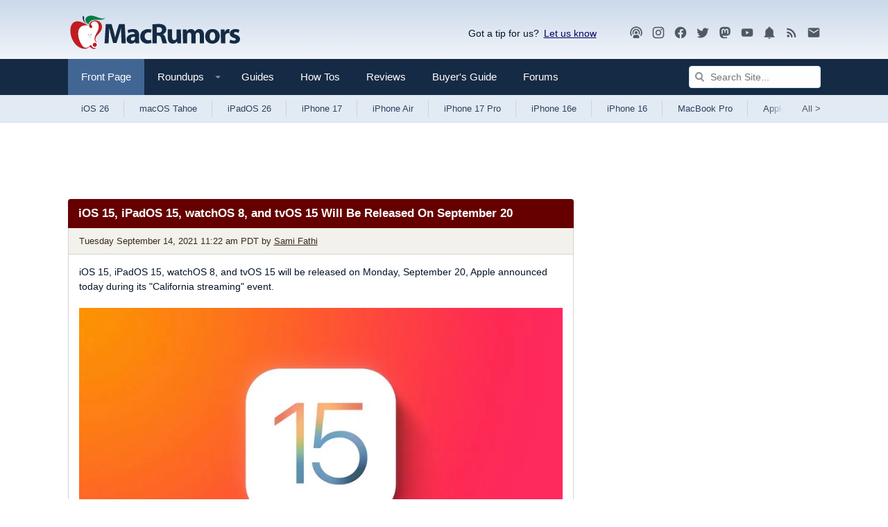

--- FILE ---
content_type: text/html
request_url: https://api.intentiq.com/profiles_engine/ProfilesEngineServlet?at=39&mi=10&dpi=936734067&pt=17&dpn=1&iiqidtype=2&iiqpcid=add1e331-862f-4a2a-8b8d-ef60574a0d69&iiqpciddate=1768850348653&pcid=c76fe862-6107-42d5-b241-198907c51442&idtype=3&gdpr=0&japs=false&jaesc=0&jafc=0&jaensc=0&jsver=0.33&testGroup=A&source=pbjs&ABTestingConfigurationSource=group&abtg=A&vrref=https%3A%2F%2Fwww.macrumors.com
body_size: 56
content:
{"abPercentage":97,"adt":1,"ct":2,"isOptedOut":false,"data":{"eids":[]},"dbsaved":"false","ls":true,"cttl":86400000,"abTestUuid":"g_29c02abc-9881-410f-bc63-d7406def99cd","tc":9,"sid":-110107928}

--- FILE ---
content_type: text/html; charset=utf-8
request_url: https://www.google.com/recaptcha/api2/aframe
body_size: 268
content:
<!DOCTYPE HTML><html><head><meta http-equiv="content-type" content="text/html; charset=UTF-8"></head><body><script nonce="PNO-x-lYOQTBlAHlRItt4Q">/** Anti-fraud and anti-abuse applications only. See google.com/recaptcha */ try{var clients={'sodar':'https://pagead2.googlesyndication.com/pagead/sodar?'};window.addEventListener("message",function(a){try{if(a.source===window.parent){var b=JSON.parse(a.data);var c=clients[b['id']];if(c){var d=document.createElement('img');d.src=c+b['params']+'&rc='+(localStorage.getItem("rc::a")?sessionStorage.getItem("rc::b"):"");window.document.body.appendChild(d);sessionStorage.setItem("rc::e",parseInt(sessionStorage.getItem("rc::e")||0)+1);localStorage.setItem("rc::h",'1768850354113');}}}catch(b){}});window.parent.postMessage("_grecaptcha_ready", "*");}catch(b){}</script></body></html>

--- FILE ---
content_type: text/plain
request_url: https://rtb.openx.net/openrtbb/prebidjs
body_size: -223
content:
{"id":"92bfd7da-79ca-4f5a-82f1-224679a55244","nbr":0}

--- FILE ---
content_type: text/plain; charset=utf-8
request_url: https://ads.adthrive.com/http-api/cv2
body_size: 13467
content:
{"om":["00bbdb6c-e2e6-48ac-84ab-bd674922dd10","00eoh6e0","00xbjwwl","03621zun","03ory6zo","05a314c7-d40e-40cb-9069-7a92dbcf646f","07592ef4-4333-411e-bb39-da94bdea7890","08189wfv","08298189wfv","08qi6o59","0929nj63","097orecv","0a298vwq2wa","0av741zl","0avwq2wa","0b0m8l4f","0c1bfb25-31f5-4c44-b397-4971b91f25ab","0cpicd1q","0da726af-ea14-4228-a50a-b8d57a2052d0","0iyi1awv","0p7rptpw","0q298o0m0qz","0r6m6t7w","0sm4lr19","0uyv1734","1","1007_mk19vci9","1011_176_CR52227846","1011_302_56651438","1011_302_56651545","1011_302_56651549","1011_302_56651863","1011_302_56651894","1011_302_56652054","1011_302_57050803","1011_302_57055551","1011_302_57055873","1028_8728253","10310289136970_462792722","10310289136970_491345434","10310289136970_559920874","10310289136970_579588446","10310289136970_579589197","10310289136970_579599725","10310289136970_686690145","10339421-5836009-0","10339426-5836008-0","10385900","1043_202078312","10868755","10877374","10ua7afe","110_576777115309199355","11142692","11212184","1140b7d4-70c6-48d7-9929-47a057d51ef0","11472967","11509227","11560071","11579016","11648495","11837166","1185:1610269202","1185:1610326628","1185:1610326728","1185:1610326732","11896988","11999803","12010080","12010084","12010088","12151247","12219552","12219555","12219592","12219597","12219633","12219634","124843_8","124844_21","124848_7","124853_7","12491684","12552078","12764879","12850754","12850755","12850756","12_74_18107030","1374w81n","1453468","14xoyqyz","1501804","1610326628","1610326728","1610326732","1611092","16x7UEIxQu8","17_23391179","17_23487710","17_24104645","17_24104693","17_24104696","17_24632114","17_24632123","17_24683311","17_24696311","17_24696319","17_24696320","17_24696334","17_24696340","17_24766942","17_24766955","17_24766956","17_24766959","17_24766967","17_24766970","17_24766984","17_24767207","17_24767222","17_24767234","17_24767239","17_24767241","17_24767245","17_24767248","1832l91i","1891/84813","1891/84814","1IWwPyLfI28","1c4563fe-b069-48a8-9444-39b3fa921379","1c7bD_NkuZA","1ktgrre1","1zx7wzcw","201735646","202430_200_EAAYACog7t9UKc5iyzOXBU.xMcbVRrAuHeIU5IyS9qdlP9IeJGUyBMfW1N0_","202430_200_EAAYACogIm3jX30jHExW.LZiMVanc.j-uV7dHZ7rh4K3PRdSnOAyBBuRK60_","202430_200_EAAYACogfp82etiOdza92P7KkqCzDPazG1s0NmTQfyLljZ.q7ScyBDr2wK8_","202d4qe7","20421090_200_EAAYACogwcoW5vogT5vLuix.rAmo0E1Jidv8mIzVeNWxHoVoBLEyBJLAmwE_","206_492063","206_501276","206_501420","206_522709","21087697","2132:19682095","2132:42828289","2132:44283562","2132:45142083","2132:45327624","2132:45737946","2132:45738982","2132:45871980","2132:45941257","2132:45970184","2132:45999649","2132:46036511","2132:46036736","2132:46038364","2132:46039090","2149:10868755","2149:12147059","2149:12151096","2149:12156461","2149:12160736","2179:579593739337040696","2179:585139266317201118","2179:587183202622605216","2179:588837179414603875","2179:589289985696794383","2179:591283456202345442","222tsaq1","2249:650628025","2249:650628539","2249:674673693","2249:691910064","2249:691914577","2249:691925891","2249:704061053","2249:704085924","2249:730993355984","2249:746445237033","2249:764386426750","2249:769739912621","2249:769739912624","2249:769741299563","2307:00eoh6e0","2307:0b0m8l4f","2307:0hly8ynw","2307:0r31j41j","2307:0sm4lr19","2307:0uyv1734","2307:222tsaq1","2307:27s3hbtl","2307:28u7c6ez","2307:2eybxjpm","2307:2i8t2rx0","2307:2mokbgft","2307:39bi80kl","2307:43jaxpr7","2307:45astvre","2307:4fk9nxse","2307:4qxmmgd2","2307:4rfhl2qu","2307:6p39oadw","2307:74scwdnj","2307:77gj3an4","2307:794di3me","2307:7cmeqmw8","2307:7ztkjhgq","2307:8ax1f5n9","2307:8orkh93v","2307:96srbype","2307:9krcxphu","2307:9nex8xyd","2307:9vtd24w4","2307:a566o9hb","2307:a7w365s6","2307:a90208mb","2307:a9rnhyzc","2307:ag5h5euo","2307:b90cwbcd","2307:bhcgvwxj","2307:bj4kmsd6","2307:bjbhu0bk","2307:bkkzvxfz","2307:bpecuyjx","2307:bu0fzuks","2307:c1hsjx06","2307:c2d7ypnt","2307:c7mn7oi0","2307:cv2huqwc","2307:dif1fgsg","2307:e49ssopz","2307:ekv63n6v","2307:emgupcal","2307:f2u8e0cj","2307:faia6gj7","2307:fmmrtnw7","2307:fphs0z2t","2307:fqeh4hao","2307:g3tr58j9","2307:g749lgab","2307:ge4000vb","2307:h0cw921b","2307:hauz7f6h","2307:jci9uj40","2307:jfh85vr4","2307:k10y9mz2","2307:k44tl2uo","2307:l2zwpdg7","2307:l6b7c4hm","2307:lp37a2wq","2307:lu0m1szw","2307:mfsmf6ch","2307:mmczbw1f","2307:mn537fcq","2307:mxccm4gg","2307:np9yfx64","2307:ouycdkmq","2307:ox6po8bg","2307:q0nt8p8d","2307:q9plh3qd","2307:qchclse2","2307:ralux098","2307:rk5pkdan","2307:rmttmrq8","2307:rup4bwce","2307:s2ahu2ae","2307:s4s41bit","2307:sk4ge5lf","2307:tty470r7","2307:u2cc9kzv","2307:vqqwz0z3","2307:wt0wmo2s","2307:x59pvthe","2307:xe7etvhg","2307:xm7xmowz","2307:y51tr986","23786257","2409_15064_70_85445175","2409_15064_70_85808977","2409_15064_70_86112923","2409_25495_176_CR52055522","2409_25495_176_CR52092918","2409_25495_176_CR52092919","2409_25495_176_CR52092920","2409_25495_176_CR52092921","2409_25495_176_CR52092922","2409_25495_176_CR52092923","2409_25495_176_CR52092954","2409_25495_176_CR52092956","2409_25495_176_CR52092957","2409_25495_176_CR52092959","2409_25495_176_CR52150651","2409_25495_176_CR52175340","2409_25495_176_CR52178314","2409_25495_176_CR52178315","2409_25495_176_CR52178316","2409_25495_176_CR52188001","24593646","24598434","246453835","24694775","24694809","24947","25048204","25048618","25048620","25_0l51bbpm","25_2nnhfnl4","25_49i1fha2","25_52qaclee","25_53v6aquw","25_87z6cimm","25_a9gy0zdv","25_cfnass1q","25_ctfvpw6w","25_cvemsz19","25_gypb2tdl","25_kxwn3npu","25_sgaw7i5o","25_utberk8n","25_uwon4xgh","25_x0hu8vfk","25_xejccf8o","25_xz6af56d","25_yoxk5hs5","26210676","262592","26298r0zyqh","2662_200562_8166422","2662_200562_8166427","2662_200562_8168475","2662_200562_8168520","2662_200562_8168537","2662_200562_8168539","2662_200562_8168586","2662_200562_8172720","2662_200562_8172724","2662_200562_8172741","2662_200562_8182931","2662_200562_8182933","2662_200562_T26343991","2676:85480675","2676:85480678","2676:85807309","2676:85807320","2676:85807324","2676:85807343","2676:86894914","2709prc8","2711_64_11999803","2711_64_12147059","2711_64_12151096","2711_64_12151247","2711_64_12156461","2715_9888_262592","2715_9888_501276","2715_9888_551337","27s3hbtl","28925636","28929686","28933536","28u7c6ez","29102835","29402249","29414696","29414711","29414845","2974:8166427","2974:8168473","2974:8168475","2974:8168476","2974:8168479","2974:8168483","2974:8168519","2974:8168520","2974:8168537","2974:8168539","2974:8168540","2974:8168581","2974:8168586","2974:8172728","2974:8172741","29_694150199","29_694150206","29_695879924","29_695879935","2WxQWT6JJoZrH0o4pyIP","2_206_554460","2_206_554471","2_46_11641433","2eybxjpm","2i8t2rx0","2mokbgft","2qbp7g0b","2tAlke8JLD8Img5YutVv","2v4qwpp9","2yor97dj","2yya934z","306_24655280","306_24683283","306_24696315","306_24696320","306_24696334","306_24696337","306_24766959","306_24767217","306_24767248","306_24767255","306_24767531","306_24767534","308_125203_15","308_125204_11","3103f2a0-f062-4c31-b169-2edf3f7f05ef","31334462","31809564","31qdo7ks","32975686","32j56hnc","33191324","33419345","33419360","33419362","33603859","33604508","33605181","33608492","33627470","33639785","33iu1mcp","34182009","3470:2tAlke8JLD8Img5YutVv","3490:CR52055522","3490:CR52092918","3490:CR52092920","3490:CR52175340","3490:CR52178314","3490:CR52178316","3490:CR52212685","3490:CR52212688","3490:CR52223710","3490:CR52223725","3490:CR52223939","34tgtmqk","35911929","3658_136236_fphs0z2t","3658_138741_T26317748","3658_138741_T26317759","3658_15032_7ztkjhgq","3658_15032_bkkzvxfz","3658_15066_l6b7c4hm","3658_15078_emgupcal","3658_15106_jfh85vr4","3658_151356_uk9x4xmh","3658_15180_lvx7l0us","3658_15193_x3nl5llg","3658_153983_4qxmmgd2","3658_153983_xm7xmowz","3658_15696_34eys5wu","3658_15866_96srbype","3658_15936_0uyv1734","3658_15936_2i8t2rx0","3658_18008_duxvs448","3658_18008_u2cc9kzv","3658_603555_bj4kmsd6","3658_629625_wu5qr81l","3658_645323_q0nt8p8d","3658_67113_h9sd3inc","3658_78719_qchclse2","3658_87799_c7mn7oi0","36_46_11125455","36_46_11881007","36_46_12151247","3702_139777_24765466","3702_139777_24765477","3702_139777_24765483","3702_139777_24765484","381513943572","381846714","3822:23149016","3858:9422600","3858:9752243","389849999","39303318","39350186","39364467","39385380","396432824","3LMBEkP-wis","3f7d4ff7-b08c-40b8-b3af-92b3f000edf7","3g298zxu80d","3g43JIEGTBC1NCnvg69MxQ","3gzxu80d","3irzr1uu","3o6augn1","3tkh4kx1","3ws6ppdq","4083IP31KS13kontrolfreek_cdb8e","40854655","409_189392","409_189409","409_192547","409_192565","409_216366","409_216382","409_216384","409_216386","409_216387","409_216396","409_216398","409_216404","409_216406","409_216416","409_216426","409_216497","409_220169","409_220336","409_220344","409_220354","409_223588","409_223589","409_223591","409_223597","409_223599","409_225977","409_225978","409_225980","409_225982","409_225983","409_225987","409_225988","409_225990","409_225993","409_226312","409_226314","409_226321","409_226322","409_226326","409_226327","409_226331","409_226336","409_226337","409_226342","409_226352","409_226354","409_226361","409_226374","409_226377","409_227223","409_227224","409_227235","409_228054","409_228057","409_228059","409_228075","409_228077","409_228346","409_228351","409_228354","409_228358","409_228362","409_228363","409_228367","409_228373","409_230728","41dcd1a5-09b4-4dc1-8818-4272a9339911","42171189","42231859","42231876","43163352","43919974","43919976","43919984","43919985","439246469228","43a7ptxe","43fc4e75-af98-45a7-b37f-39f2dfb59696","43ij8vfd","43jaxpr7","44283562","4445fdd1-6172-4059-aef4-a0331d6f90ea","44764998","45327624","45327630","45737946","45738982","45871980","458901553568","45astvre","46036511","46vbi2k4","47192068","4771_139789_1610269202","4771_67437_1610326628","47869802","481703827","485027845327","48574640","48574716","48594493","48621657","48700649","48877306","49064328","4941614","4941618","4947806","49606652","4972638","4aed779f-0d7b-49a8-a05a-1fc1eddc2e46","4aqwokyz","4fk9nxse","4qks9viz","4qxmmgd2","501276","501420","50479792","50594975","506236635","51372355","514819301","52136737","52136743","52136747","52137182","52141873","521_425_203499","521_425_203500","521_425_203501","521_425_203504","521_425_203505","521_425_203506","521_425_203507","521_425_203508","521_425_203509","521_425_203514","521_425_203515","521_425_203516","521_425_203517","521_425_203518","521_425_203521","521_425_203522","521_425_203523","521_425_203524","521_425_203525","521_425_203526","521_425_203529","521_425_203530","521_425_203534","521_425_203535","521_425_203536","521_425_203538","521_425_203541","521_425_203542","521_425_203543","521_425_203544","521_425_203608","521_425_203609","521_425_203611","521_425_203612","521_425_203613","521_425_203614","521_425_203615","521_425_203617","521_425_203618","521_425_203619","521_425_203620","521_425_203621","521_425_203622","521_425_203623","521_425_203624","521_425_203631","521_425_203632","521_425_203633","521_425_203634","521_425_203635","521_425_203636","521_425_203641","521_425_203644","521_425_203645","521_425_203647","521_425_203648","521_425_203656","521_425_203657","521_425_203659","521_425_203660","521_425_203665","521_425_203666","521_425_203671","521_425_203674","521_425_203675","521_425_203677","521_425_203678","521_425_203680","521_425_203681","521_425_203683","521_425_203686","521_425_203687","521_425_203689","521_425_203690","521_425_203692","521_425_203693","521_425_203695","521_425_203696","521_425_203698","521_425_203699","521_425_203700","521_425_203701","521_425_203702","521_425_203703","521_425_203704","521_425_203705","521_425_203706","521_425_203707","521_425_203708","521_425_203709","521_425_203710","521_425_203711","521_425_203712","521_425_203713","521_425_203714","521_425_203715","521_425_203717","521_425_203718","521_425_203719","521_425_203720","521_425_203721","521_425_203723","521_425_203724","521_425_203725","521_425_203726","521_425_203727","521_425_203728","521_425_203729","521_425_203730","521_425_203731","521_425_203732","521_425_203733","521_425_203735","521_425_203736","521_425_203737","521_425_203738","521_425_203739","521_425_203740","521_425_203741","521_425_203742","521_425_203744","521_425_203745","521_425_203747","521_425_203748","521_425_203750","521_425_203751","521_425_203863","521_425_203867","521_425_203868","521_425_203870","521_425_203871","521_425_203872","521_425_203874","521_425_203877","521_425_203878","521_425_203879","521_425_203880","521_425_203884","521_425_203885","521_425_203887","521_425_203890","521_425_203892","521_425_203893","521_425_203894","521_425_203896","521_425_203897","521_425_203898","521_425_203899","521_425_203900","521_425_203901","521_425_203902","521_425_203905","521_425_203906","521_425_203907","521_425_203908","521_425_203909","521_425_203911","521_425_203912","521_425_203913","521_425_203915","521_425_203916","521_425_203917","521_425_203918","521_425_203921","521_425_203924","521_425_203925","521_425_203926","521_425_203928","521_425_203929","521_425_203930","521_425_203932","521_425_203934","521_425_203936","521_425_203937","521_425_203938","521_425_203943","521_425_203945","521_425_203946","521_425_203947","521_425_203948","521_425_203949","521_425_203951","521_425_203952","521_425_203956","521_425_203959","521_425_203960","521_425_203961","521_425_203963","521_425_203965","521_425_203966","521_425_203969","521_425_203970","521_425_203972","521_425_203973","521_425_203975","521_425_203976","521_425_203977","521_425_203978","521_425_203979","521_425_203981","522710","52823916","5316_139700_09c5e2a6-47a5-417d-bb3b-2b2fb7fccd1e","5316_139700_1675b5c3-9cf4-4e21-bb81-41e0f19608c2","5316_139700_16d52f38-95b7-429d-a887-fab1209423bb","5316_139700_21be1e8e-afd9-448a-b27e-bafba92b49b3","5316_139700_25804250-d0ee-4994-aba5-12c4113cd644","5316_139700_4589264e-39c7-4b8f-ba35-5bd3dd2b4e3a","5316_139700_4d1cd346-a76c-4afb-b622-5399a9f93e76","5316_139700_5101955d-c12a-4555-89c2-be2d86835007","5316_139700_5546ab88-a7c9-405b-87de-64d5abc08339","5316_139700_5be498a5-7cd7-4663-a645-375644e33f4f","5316_139700_605bf0fc-ade6-429c-b255-6b0f933df765","5316_139700_63c5fb7e-c3fd-435f-bb64-7deef02c3d50","5316_139700_6c959581-703e-4900-a4be-657acf4c3182","5316_139700_709d6e02-fb43-40a3-8dee-a3bf34a71e58","5316_139700_70a96d16-dcff-4424-8552-7b604766cb80","5316_139700_72add4e5-77ac-450e-a737-601ca216e99a","5316_139700_76cc1210-8fb0-4395-b272-aa369e25ed01","5316_139700_83b9cb16-076b-42cd-98a9-7120f6f3e94b","5316_139700_86ba33fe-6ccb-43c3-a706-7d59181d021c","5316_139700_87802704-bd5f-4076-a40b-71f359b6d7bf","5316_139700_8f247a38-d651-4925-9883-c24f9c9285c0","5316_139700_90aab27a-4370-4a9f-a14a-99d421f43bcf","5316_139700_973b0cf0-cb1c-4dec-955c-66dc1c2db705","5316_139700_9a3bafb0-c9ab-45f3-b86c-760a494d70d0","5316_139700_a9f4da76-1a6b-41a6-af56-a1aff4fa8399","5316_139700_ae41c18c-a00c-4440-80fa-2038ea8b78cb","5316_139700_af6bd248-efcd-483e-b6e6-148c4b7b9c8a","5316_139700_b801ca60-9d5a-4262-8563-b7f8aef0484d","5316_139700_bd0b86af-29f5-418b-9bb4-3aa99ec783bd","5316_139700_bfa332f1-8275-48ab-9ef5-92af780be670","5316_139700_cbda64c5-11d0-46f9-8941-2ca24d2911d8","5316_139700_cebab8a3-849f-4c71-9204-2195b7691600","5316_139700_d1a8183a-ff72-4a02-b603-603a608ad8c4","5316_139700_d1c1eb88-602b-4215-8262-8c798c294115","5316_139700_dcb3e802-4a6b-4f1a-9225-5aaee19caaea","5316_139700_de0a26f2-c9e8-45e5-9ac3-efb5f9064703","5316_139700_e3299175-652d-4539-b65f-7e468b378aea","5316_139700_e3bec6f0-d5db-47c8-9c47-71e32e0abd19","5316_139700_e57da5d6-bc41-40d9-9688-87a11ae6ec85","5316_139700_ed348a34-02ad-403e-b9e0-10d36c592a09","5316_139700_f25505d6-4485-417c-9d44-52bb05004df5","5316_139700_f3c12291-f8d3-4d25-943d-01e8c782c5d7","5316_139700_f7be6964-9ad4-40ba-a38a-55794e229d11","5316_139700_fd97502e-2b85-4f6c-8c91-717ddf767abc","53298db10ch","53osz248","53v6aquw","542854698","54456582","549410","54u8rpkf","55092222","550d47e7-1525-464b-923c-eae28cbbe516","5510:6mj57yc0","5510:7ztkjhgq","5510:cymho2zs","5510:jfh85vr4","5510:kecbwzbd","5510:l6b7c4hm","5510:ouycdkmq","5510:quk7w53j","5510:uk9x4xmh","5510:x3nl5llg","55116643","55167461","55221385","553799","554460","554465","554470","555_165_793376859061","5563_66529_OADD2.1178676524527878_1FWKO2OB8UEF3EH","5563_66529_OADD2.1230353538491029_1ZJOCDMYLEWDZVJ","5563_66529_OADD2.1316115555006003_1IJZSHRZK43DPWP","5563_66529_OADD2.7284328140866_1BGO6DQ8INGGSEA5YJ","5563_66529_OADD2.7284328140867_1QMTXCF8RUAKUSV9ZP","5563_66529_OADD2.7284328163393_196P936VYRAEYC7IJY","5563_66529_OADD2.7353040902703_13KLDS4Y16XT0RE5IS","5563_66529_OADD2.7353040902704_12VHHVEFFXH8OJ4LUR","5563_66529_OADD2.7353040903008_12R0JVJY7L8LZ42RWN","5563_66529_OADD2.7353043681733_1CTKQ7RI7E0NJH0GJ0","5563_66529_OADD2.7353083169082_14CHQFJEGBEH1W68BV","5563_66529_OADD2.7353135342693_1BS2OU32JMDL1HFQA4","5563_66529_OADD2.7353135343210_1Q4LXSN5SX8NZNBFZM","5563_66529_OADD2.7353135343668_1BTJB8XRQ1WD0S0520","5563_66529_OAIP.104c050e6928e9b8c130fc4a2b7ed0ac","5563_66529_OAIP.14f19eef86b711b631cebc54fe31ca1c","5563_66529_OAIP.1a822c5c9d55f8c9ff283b44f36f01c3","5563_66529_OAIP.1c831f5c1493a1a83f2be27c3cefa6a5","5563_66529_OAIP.9fe96f79334fc85c7f4f0d4e3e948900","5563_66529_OAIP.d540ea934248101dd4168581ea5252a0","557_409_216366","557_409_216396","557_409_216406","557_409_216486","557_409_216606","557_409_220139","557_409_220149","557_409_220159","557_409_220333","557_409_220336","557_409_220338","557_409_220343","557_409_220344","557_409_220346","557_409_220354","557_409_220364","557_409_220366","557_409_223589","557_409_223599","557_409_225988","557_409_226312","557_409_226316","557_409_228054","557_409_228055","557_409_228064","557_409_228105","557_409_228349","557_409_228351","557_409_228354","557_409_228363","557_409_228370","557_409_228373","557_409_235268","557_409_235536","558_93_96srbype","558_93_cv2huqwc","558_93_daw00eve","558_93_qqvgscdx","558_93_xe7etvhg","55965333","56018481","560_74_18236330","560_74_18268075","560_74_18268080","560_74_18268083","56341213","5636:12023787","564552433","56555397","56619923","56632487","56635908","56635945","56635955","566480599","5670:8168473","5670:8168475","5670:8168483","5670:8168519","5670:8168536","5670:8168539","5670:8172728","5670:8172741","567405900","56794606","56824595","5700:703653677","5700:704085924","57173464","5726594343","576777115309199355","58116767","583652883178231326","587183202622605216","588969843258627169","59751535","59751572","59780459","59780461","59780463","59780474","59873208","59873210","59873214","59873222","59873223","59873224","59873227","59873230","59873231","5989_1799740_703651578","5989_1799740_704067611","5989_1799740_704085924","5989_28443_701276081","5989_28443_701278089","5eduqghr","5ia3jbdy","5nes216g","60146355","6026574625","60485583","60618585","60636308","60638194","609577512","60f5a06w","61082324","61085224","61135561","61174500","61174524","61210719","61213159","61216075","6126589193","61417942","61444664","61456734","61524915","61543638","618576351","618653722","618876699","618980679","61900466","619089559","61916211","61916223","61916225","61916229","61932920","61932925","61932933","61932948","61932957","62187798","6226505231","6226505239","6226508465","6226530649","6226534291","6250_66552_1032907706","6250_66552_1078081054","6250_66552_1112487743","6250_66552_1112688573","6250_66552_1114688213","6250_66552_873717476","6250_66552_943382804","6250_66552_T26317085","625317146","62667314","627227759","627290883","627301267","627309156","627309159","627506494","62781265","62799585","628015148","628086965","628153053","628222860","628223277","628360579","628360582","628444259","628444349","628444433","628444439","628456307","628456310","628456379","628456382","628456391","628456403","628622163","628622166","628622169","628622172","628622178","628622241","628622244","628622247","628622250","628683371","628687043","628687157","628687460","628687463","628789927","628803013","628841673","628990952","629007394","629009180","629167998","629168001","629168010","629168565","629171196","629171202","629234167","629255550","629350437","62946748","629488423","629525205","62962171","62977989","62978285","62978299","62978305","62980385","62981075","629817930","62981822","62985062","62987257","629984747","630137823","63068378","6365_61796_685193681499","6365_61796_729220897126","6365_61796_742174851279","6365_61796_762912454049","6365_61796_779033567246","6365_61796_784844652399","6365_61796_784880263591","6365_61796_784880274628","6365_61796_784880275132","6365_61796_784880275657","6365_61796_784880275912","6365_61796_784971491009","6365_61796_785326944621","6365_61796_785326944648","6365_61796_785452880867","6365_61796_787899938824","6365_61796_787899938827","6365_61796_790703534138","6365_61796_791179284394","6365_61796_793303452475","6365_61796_793381067213","63barbg1","645287520","6476bac7-8038-49fb-952a-ca026742490c","64950d7c-ad4d-44cb-95b1-6551681a5d1c","651637446","651637459","651637461","651637462","6547_67916_1UMSTwIawBWPOOIM5eu9","6547_67916_29xKHJHSiCNwa01MHgBm","6547_67916_4o53P5YuNi9xBrhVgfw3","6547_67916_57GwwabjszeYXUq9E7mW","6547_67916_6I2I23wIVUDxqAWXYjwo","6547_67916_6YZZnNn0gn28KWzA0mQc","6547_67916_9el0RHrBssLu8AAHf4by","6547_67916_Eqh0ymvuBoiOSic0iHzr","6547_67916_LAZty5OBEipsoe8o304V","6547_67916_R18vWm5o4EfVpShnponL","6547_67916_SzPPODHFRM0Gbzs8BBMm","6547_67916_UdPluLEY0XBF6rtIfWFc","6547_67916_XJRt34Uz8tFFUsiYUYAO","6547_67916_XXAejocRrZTeLJFy9DZE","6547_67916_axVm6RI0fElbkZ0XIaSM","6547_67916_b60gZY8ivAf3goHHzheL","6547_67916_eAtPdfNvCZ7yDd5jEUtn","6547_67916_p0ghhyBt2ZqqoXWUHnFi","6547_67916_pqyUuEhqBsKjONeYdKbV","6547_67916_rxBvqZTvqhwynreWVqTT","6547_67916_vhQObFKEE5o0wofhYsHK","6547_67916_yhzVvaO1p8y7bv5wuy09","659216891404","659713728691","668547507","6732_70269_T26264715","673375558002","677887947","67swazxr","680_99480_464327579","680_99480_696508437","680_99480_700109379","680_99480_700109389","680_99480_700109391","680_99480_700109393","682643349","684cc250-33ba-4e5f-911e-ff11e01f44ea","687541009","690_99485_1610326728","694088301","694530098","695879875","695879895","695879898","695879908","695879922","695879935","696504949","696504964","696504971","697189862","697189865","697189873","697189874","697189878","697189882","697189885","697189892","697189901","697189922","697189925","697189927","697189930","697189949","697189950","697189965","697189968","697189974","697189984","697189989","697189991","697189994","697189999","697190001","697190002","697190006","697190010","697190012","697190019","697190037","697190041","697190042","697190050","697190072","697190094","697525780","697525781","697525791","697525793","697525795","697525805","697525808","697525824","697876985","697876988","697876994","697876997","697876998","697876999","697877001","698496780","699012039","6a7477f7-10a1-4347-a458-a59eee0c4819","6c1bceff-6551-433b-b27a-e1f732837163","6hye09n0","6l5qanx0","6mj57yc0","6mrds7pc","6p39oadw","6rbncy53","6u4glzf8","700109383","700109389","700109399","700217543","701276081","701278088","701278089","702759441","702759619","702759712","702769363","702834413","702924175","703430542","704089220","704475727","704886270","704890558","70_79482208","70_79482212","70_79482223","70_86128400","70_86470613","70_86470625","70_86470635","714860618836","722434589030","725271087996","725307736711","726223570444","729573858710","729869615964","7354_111700_86509222","7354_111700_86509226","7354_138543_79507267","7354_138543_83447655","7354_138543_85445183","7354_138543_85807320","7354_138543_85807343","7354_138543_85807351","7354_138543_85809016","7354_229128_86128400","736796518248","7414_121891_6205231","7414_121891_6205239","74243_74_18268030","74243_74_18268031","744512ad-3aaa-40ba-acca-d156b4d73136","74987676","74_18268075","74_18268083","74scwdnj","753984de-4f0a-4909-a49b-b1b70e5691cd","767866825418","7732580","779628197996","77gj3an4","786055362427","786935973586","78827816","790703534096","790703534108","79096182","794di3me","79507231","7969_149355_19682095","7969_149355_44283562","7969_149355_44764998","7969_149355_45327624","7969_149355_45737946","7969_149355_45738982","7969_149355_45871980","7969_149355_45941257","7969_149355_45999649","7969_149355_45999652","7969_149355_46039894","7969_149355_T25604803","7a91e079-312a-4415-b863-8ea5b4875475","7cmeqmw8","7fc6xgyo","7fcbdffd-b5b1-4ba8-ac3c-d3cabf5b958d","7k27twoj","7qIE6HPltrY","7sf7w6kh","7vlmjnq0","7x8f326o","80070391","80072816","80072827","80072836","80072847","8064018","80ec5mhd","8152859","8152878","8152879","8153718","8153721","8153725","8153731","8153743","8153749","8154366","8168539","8172728","8172731","8172734","8172738","8172741","8178326","8182964","82133854","82133858","8341_230731_585139266317201118","8341_230731_587183202622605216","8341_230731_588463996220411211","8341_230731_588837179414603875","8341_230731_588969843258627169","8341_230731_589318202881681006","8341_230731_590157627360862445","8341_230731_591283456202345442","8341_230731_594033992319641821","83443038","83443827","83fe3c56-0ab3-4012-883a-18b7d45e1f19","84105_751141145","84105_751141158","8433569","84578111","84578122","84578143","84578144","85444959","85444966","85480685","85480691","85943196","85943197","85954255","85954439","85_1096iq141cr2750.a06f7417","86470621","86470702","86509222","86509229","86509230","8688017e-85dd-4b7f-a69a-ef5d72290b33","8968064","8DEerJcL0lc","8ax1f5n9","8d4e6bff-5d16-4329-bc56-001df9498c15","8fx3vqhp","8h0jrkwl","8hezw6rl","8i63s069","8orkh93v","8w4klwi4","9057/0328842c8f1d017570ede5c97267f40d","9057/211d1f0fa71d1a58cabee51f2180e38f","9070453","90_12219552","90_12219562","90_12219591","90_12219634","90_12441747","90_12491645","90_12491667","90_12491684","90_12491687","90_12850756","90zjqu77","91950565","91950605","91950668","9309343","93azyd79","9422600","9598343","95f0a32d-7007-46e0-ba29-02d9a7c81307","96srbype","97_8152859","97_8152879","97fzsz2a","9802908","98xzy0ek","9krcxphu","9nex8xyd","9r15vock","9rvsrrn1","9t6gmxuz","9vtd24w4","9yffr0hr","Fr6ZACsoGJI","HFN_IsGowZU","LXINXrexAqQ","NplsJAxRH1w","Rno6AJZ2sVI","YM34v0D1p1g","YlnVIl2d84o","_2Ddn1kJUvs","a0oxacu8","a2259912-4015-4588-ae84-915e7580c23c","a566o9hb","a7w365s6","a9rnhyzc","ad721eb8-224f-4fa5-ac44-9e8ecedcc1a7","ad93t9yy","addd643b-6f9b-44eb-852a-45bec0e26093","aeb9d999-53d1-464a-8503-9ab755f145d2","axw5pt53","b06aaeac-49d8-4a44-aa13-5b5c4cb2979d","b38aa608-754b-4719-b465-d3ea03edbbdf","b3sqze11","b90cwbcd","b970586c-c29f-436a-b290-b1681944e2c7","bahmlw90","bcc2e7c6-dd2c-4330-b9a0-c1f9700ff27d","be4hm1i2","bhcgvwxj","bj2984kmsd6","bj4kmsd6","bjbhu0bk","bkkzvxfz","bmvwlypm","bn278v80","bpecuyjx","bpwmigtk","bu0fzuks","bumlrz1t","c-Mh5kLIzow","c1dt8zmk","c1hsjx06","c1u7ixf4","c22985t9p0u","c25t9p0u","c2d7ypnt","c6427162-3534-4f70-bbc3-f2b0f0aa2fab","c774ffb2-57b7-40ca-94b0-467fb372d275","c7mn7oi0","ca6ac268-2ea2-4d99-8073-13396f9c6d89","cd40m5wq","cde5ab1d-c492-4582-ba43-2382393bc11b","ce7bo7ga","cegbqxs1","cki44jrm","coezr8wp","cpn7gwek","cqant14y","cr-2qyq0al6ubwe","cr-8hpf4y34u9vd","cr-8itw2d8r87rgv2","cr-96xuyi1ru8rm","cr-96xuyi1yu8rm","cr-96xuyi2ru8rm","cr-96xuyi2wu8rm","cr-96xuyi3uu8rm","cr-96xuyi3xu8rm","cr-96xuyi5uu8rm","cr-96xuyi5xu8rm","cr-97pzzgzrubqk","cr-97y25lzsubqk","cr-98qx3d4yubqk","cr-98qyxd8vubqk","cr-98ru5i4ru8rm","cr-98ru5i5ru9xg","cr-98xywk4vubxf","cr-9cqtwg2w2brhwz","cr-9cqtwg2w2bri02","cr-9hxzbqc08jrgv2","cr-Bitc7n_p9iw__vat__49i_k_6v6_h_jce2vj5h_9v3kalhnq","cr-Bitc7n_p9iw__vat__49i_k_6v6_h_jce2vj5h_I4lo9gokm","cr-Bitc7n_p9iw__vat__49i_k_6v6_h_jce2vj5h_Sky0Cdjrj","cr-Bitc7n_p9iw__vat__49i_k_6v6_h_jce2vj5h_yApYgdjrj","cr-Bitc7n_p9iw__vat__49i_k_6v6_h_jce2vj5h_zKxG6djrj","cr-Bitc7n_p9iw__vat__49i_k_6v6_h_jce2vm6d_ckZpqgokm","cr-a9s2xf1tubwj","cr-a9t13kzwubwj","cr-aaqt0j7wubwj","cr-aaqt0j8subwj","cr-aaqt0k0tubwj","cr-aaqt0k1vubwj","cr-aav1zg0qubwj","cr-aav1zg0rubwj","cr-aav1zg0wubwj","cr-aav22g0wubwj","cr-aav22g1pubwj","cr-aav22g2wubwj","cr-aavwye0pubwj","cr-aavwye1pubwj","cr-aavwye1subwj","cr-aawz1h5wubwj","cr-aawz2m3rubwj","cr-aawz2m3vubwj","cr-aawz2m4wubwj","cr-aawz2m4yubwj","cr-aawz2m5qubwj","cr-aawz2m5xubwj","cr-aawz2m6pubwj","cr-aawz2m7tubwj","cr-aawz2m7uubwj","cr-aawz2m7xubwj","cr-aawz3f0uubwj","cr-aawz3f0wubwj","cr-aawz3f1rubwj","cr-aawz3f1subwj","cr-aawz3f1vubwj","cr-aawz3f1yubwj","cr-aawz3f2tubwj","cr-aawz3f3qubwj","cr-aawz3f3xubwj","cr-aawz3f3yubwj","cr-aawz3f4uubwj","cr-aawz3i2xubwj","cr-aawz3i6rubwj","cr-aawz3jzsubwj","cr-cby25j3yuaxg","cr-cfqw0i3sx7tmu","cr-cnajzbm0u9vd","cr-dby2yd6wt7tmu","cr-dby2yd7wx7tmu","cr-eevz5d0ty7tmu","cr-f6puwm2w27tf1","cr-f6puwm2x27tf1","cr-f6puwm2yw7tf1","cr-h6q46o706lrgv2","cr-hchk7bo3u9vd","cr-k1raq3v1u9vd","cr-k1raq3v1ubxe","cr-kz4ol95lu9vd","cr-kz4ol95lubwe","cr-okttwdu0ubwe","cr-rl6118qtuatj","cr-sk1vaer4u9vd","cr-sk1vaer4ubwe","cr-yow2qpavubwe","cv2982huqwc","cv2huqwc","cymho2zs","czt3qxxp","d8ijy7f2","da298w00eve","daw00eve","dbca9db8-17bd-4a9e-80c2-4fdda652c162","dd1ca4d0-af1b-4a7e-b052-e8a9bc7a807d","ddd2k10l","de66hk0y","df695718-6b21-4fcb-aa7f-bd7eaa6bcbe7","dft15s69","dg2WmFvzosE","dif1fgsg","dlhzctga","dlvawbka","dsic8quj","dwghal43","dzn3z50z","e1a2wlmi","e2c76his","e38qsvko","e4h05dx3","e63e1741-eb68-4b03-9d50-0eeb62d14843","e900f2cb-2d72-4a74-99b3-ca215cdbd810","eb9vjo1r","ec2892a6-58c6-4387-91cf-809593d1de48","ef359a8d-d211-49e2-bc0e-863a0bb3cac4","eiqtrsdn","ek298ocpzhh","ekocpzhh","emhpbido","etbvh71k","extremereach_creative_76559239","f09f5abd-0822-48b7-87ad-60455008aaa0","f0u03q6w","f1813bcf-81c1-4e3a-a46f-48e6b8a30086","f2u8e0cj","f31c3a50-52d2-477f-801e-7875677575f6","f9298zmsi7x","f9zmsi7x","faia6gj7","fdujxvyb","feueU8m1y4Y","fjp0ceax","fmmrtnw7","fp298hs0z2t","fphs0z2t","fsjx3izq","ft79er7MHcU","fw298po5wab","fwpo5wab","fybdgtuw","g2ozgyf2","g3tr58j9","g4iapksj","g4kw4fir","g529811rwow","g749lgab","ge4000vb","ge4kwk32","ghoftjpg","gvotpm74","h0cw921b","hPuTdMDQS5M","hauz7f6h","hc3zwvmz","heyp82hb","hf9ak5dg","hi8yer5p","hkxtc1wk","homyiq6b","hr2985uo0z9","hr5uo0z9","hu8cf63l","hxxrc6st","hzonbdnu","hzqgol41","i2aglcoy","i38zq5s7","i4diz8fj","i776wjt4","i7sov9ry","i8q65k6g","i90isgt0","i9b8es34","iaqttatc","ib90d3k7","irMqs4j41TM","ivj2zcop","j39smngx","j4r0agpc","j5l7lkp9","ja1u9hy9","jci9uj40","jd035jgw","jf0p7mje","jfh85vr4","jo298x7do5h","jonxsolf","jox7do5h","jr169syq","k10y9mz2","k37d20v0","k44tl2uo","k4i0qcx1","k5lnzw20","k6n08fc0","kecbwzbd","keclz3yy","kk5768bd","klqiditz","kniwm2we","knw9r6zj","ko42112fk4v7t","ksrdc5dk","kv2blzf2","kz8629zd","l04ojb5z","l2zwpdg7","lc408s2k","ldv3iy6n","ljai1zni","ll8m2pwk","llejctn7","lmkhu9q3","lp37a2wq","lqik9cb3","lu0m1szw","lvx7l0us","lz23iixx","m3wzasds","m9tz4e6u","mf9hp67j","mh2a3cu2","min949in","mk19vci9","mmr74uc4","mn537fcq","mne39gsk","mnzinbrt","mtsc0nih","n06kpcfp","n1nubick","n229846pcrr","n2upfwmy","n3egwnq7","nc40urjq","ne298c7l5xv","nf4ziu0j","nfucnkws","nhj2cja8","np9yfx64","npn0bjy8","nr298lkfmof","nrlkfmof","nrs1hc5n","ns6i2m3u","nv0uqrqm","o1298jh90l5","o5298xj653n","o5xj653n","o705c5j6","oc298zmkbuu","ocnesxs5","oe31iwxh","ofoon6ir","ofr83ln0","ok298em47bb","ok298wtdd80","okem47bb","okwtdd80","ot91zbhz","ou298ycdkmq","ouycdkmq","ox6po8bg","oxs5exf6","oy3b9yzx","ozdii3rw","p0yfzusz","pefxr7k2","pi2986u4hm4","pi6u4hm4","piwneqqj","pl298th4l1a","plth4l1a","ppvl1dzu","prcz3msg","prq4f8da","pv298u20l8t","pvu20l8t","q0298nt8p8d","q0nt8p8d","q67hxR5QUHo","q9I-eRux9vU","q9plh3qd","qM1pWMu_Q2s","qaoxvuy4","qchclse2","qen3mj4l","qjfdr99f","qqj2iqh7","qqvgscdx","qts6c5p3","quk7w53j","r3298co354x","r3co354x","r68ur1og","ralux098","rcfcy8ae","rdsee7ru","riaslz7g","rk5pkdan","rmttmrq8","rrlikvt1","rup4bwce","rxj4b6nw","s2ahu2ae","s42om3j4","s4s41bit","s63o9pkv","s6pbymn9","s9kmbxbp","sagk476t","scpvMntwtuw","sdodmuod","siCRhsFQTfc","sk3ffy7a","sk4ge5lf","st298jmll2q","t2dlmwva","t3gzv5qs","t3qhlocr","t5kb9pme","t62989sf2tp","t73gfjqn","t7jqyl3m","tc6309yq","tp444w6e","try1d6ob","tsa21krj","tsf8xzNEHyI","twf10en3","u0txqi6z","u2cc9kzv","u6298m6v3bh","u6m6v3bh","u7863qng","u7p1kjgp","ubykfntq","ud61dfyz","udke8iyu","uhebin5g","uip3qtm9","ujqkqtnh","uk9x4xmh","um298kfvraj","ut42112berk8n","utberk8n","uz8dk676","v224plyd","v2iumrdh","v4rfqxto","v9k6m2b0","vbivoyo6","vf42112vpfnp8","vfo7fqya","vkqnyng8","vnc30v3n","vosqszns","vqccoh59","vqqwz0z3","vtri9xns","w15c67ad","w82ynfkl","wFBPTWkXhX8","wSS2mS7UbWY","waryafvp","wgs30pcg","wkgmcn8j","wt0wmo2s","wu5qr81l","ww9yxw2a","wxfnrapl","x22981s451d","x3nl5llg","x420t9me","x4jo7a5v","x59pvthe","xdaezn6y","xe2987etvhg","xe7etvhg","xgzzblzl","xies7jcx","xm7xmowz","xswz6rio","xtk4ndo3","xtxa8s2d","xwhet1qh","y51tr986","y6mvqh9c","y8tdszlh","yl0m4qvg","yl9likui","yq5t5meg","yvwm7me2","yxvw3how","yy10h45c","z4ptnka9","z68m148x","z8hcebyi","zaiy3lqy","zfexqyi5","zi298bvsmsx","zibvsmsx","ziox91q0","zvdz58bk","zxl8as7s","7979132","7979135"],"pmp":[],"adomains":["1md.org","a4g.com","about.bugmd.com","acelauncher.com","adameve.com","adelion.com","adp3.net","advenuedsp.com","aibidauction.com","aibidsrv.com","akusoli.com","allofmpls.org","arkeero.net","ato.mx","avazutracking.net","avid-ad-server.com","avid-adserver.com","avidadserver.com","aztracking.net","bc-sys.com","bcc-ads.com","bidderrtb.com","bidscube.com","bizzclick.com","bkserving.com","bksn.se","brightmountainads.com","bucksense.io","bugmd.com","ca.iqos.com","capitaloneshopping.com","cdn.dsptr.com","clarifion.com","clean.peebuster.com","cotosen.com","cs.money","cwkuki.com","dallasnews.com","dcntr-ads.com","decenterads.com","derila-ergo.com","dhgate.com","dhs.gov","digitaladsystems.com","displate.com","doyour.bid","dspbox.io","envisionx.co","ezmob.com","fla-keys.com","fmlabsonline.com","g123.jp","g2trk.com","gadgetslaboratory.com","gadmobe.com","getbugmd.com","goodtoknowthis.com","gov.il","grosvenorcasinos.com","guard.io","hero-wars.com","holts.com","howto5.io","http://bookstofilm.com/","http://countingmypennies.com/","http://fabpop.net/","http://folkaly.com/","http://gameswaka.com/","http://gowdr.com/","http://gratefulfinance.com/","http://outliermodel.com/","http://profitor.com/","http://tenfactorialrocks.com/","http://vovviral.com/","https://instantbuzz.net/","https://www.royalcaribbean.com/","ice.gov","imprdom.com","justanswer.com","liverrenew.com","longhornsnuff.com","lovehoney.com","lowerjointpain.com","lymphsystemsupport.com","meccabingo.com","media-servers.net","medimops.de","miniretornaveis.com","mobuppsrtb.com","motionspots.com","mygrizzly.com","myiq.com","myrocky.ca","national-lottery.co.uk","nbliver360.com","ndc.ajillionmax.com","nibblr-ai.com","niutux.com","nordicspirit.co.uk","notify.nuviad.com","notify.oxonux.com","own-imp.vrtzads.com","paperela.com","paradisestays.site","parasiterelief.com","peta.org","pfm.ninja","photoshelter.com","pixel.metanetwork.mobi","pixel.valo.ai","plannedparenthood.org","plf1.net","plt7.com","pltfrm.click","printwithwave.co","privacymodeweb.com","rangeusa.com","readywind.com","reklambids.com","ri.psdwc.com","royalcaribbean.com","royalcaribbean.com.au","rtb-adeclipse.io","rtb-direct.com","rtb.adx1.com","rtb.kds.media","rtb.reklambid.com","rtb.reklamdsp.com","rtb.rklmstr.com","rtbadtrading.com","rtbsbengine.com","rtbtradein.com","saba.com.mx","safevirus.info","securevid.co","seedtag.com","servedby.revive-adserver.net","shift.com","simple.life","smrt-view.com","swissklip.com","taboola.com","tel-aviv.gov.il","temu.com","theoceanac.com","track-bid.com","trackingintegral.com","trading-rtbg.com","trkbid.com","truthfinder.com","unoadsrv.com","usconcealedcarry.com","uuidksinc.net","vabilitytech.com","vashoot.com","vegogarden.com","viewtemplates.com","votervoice.net","vuse.com","waardex.com","wapstart.ru","wayvia.com","wdc.go2trk.com","weareplannedparenthood.org","webtradingspot.com","www.royalcaribbean.com","xapads.com","xiaflex.com","yourchamilia.com"]}

--- FILE ---
content_type: text/plain
request_url: https://rtb.openx.net/openrtbb/prebidjs
body_size: -83
content:
{"id":"ea9b99c7-7b45-411d-a0d7-48808aba6948","nbr":0}

--- FILE ---
content_type: text/plain; charset=UTF-8
request_url: https://at.teads.tv/fpc?analytics_tag_id=PUB_17002&tfpvi=&gdpr_consent=&gdpr_status=22&gdpr_reason=220&ccpa_consent=&sv=prebid-v1
body_size: 56
content:
YjNjZDEwOTYtN2FkMS00MzVlLWEyNjAtY2UzMTliM2E1YmVlIy00LTY=

--- FILE ---
content_type: text/plain
request_url: https://rtb.openx.net/openrtbb/prebidjs
body_size: -223
content:
{"id":"143bda31-aad9-43ea-be32-494ad7efbdef","nbr":0}